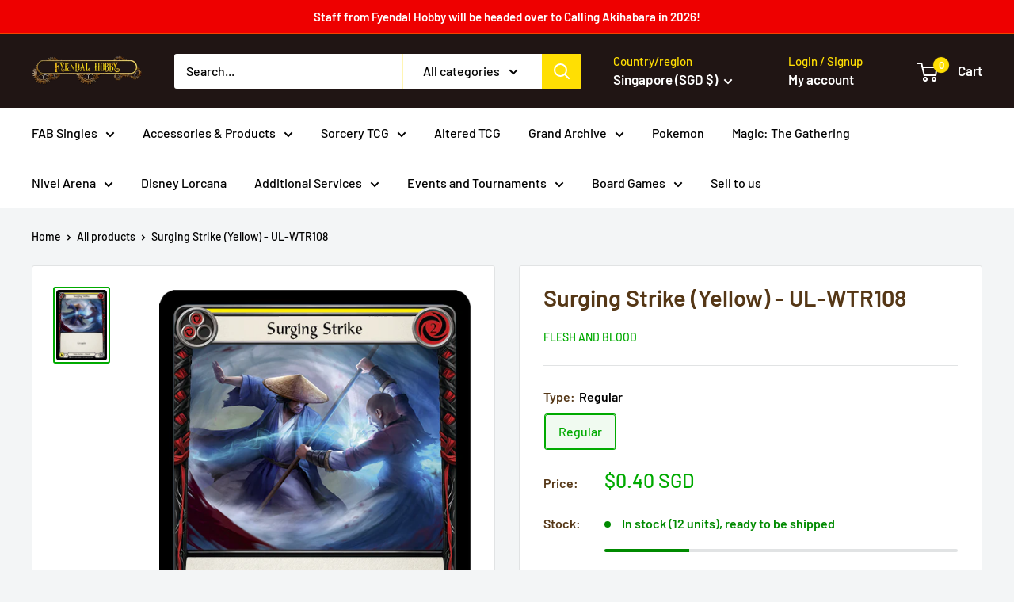

--- FILE ---
content_type: text/javascript
request_url: https://fyendalhobby.com/cdn/shop/t/12/assets/custom.js?v=102476495355921946141744966777
body_size: -698
content:
//# sourceMappingURL=/cdn/shop/t/12/assets/custom.js.map?v=102476495355921946141744966777
